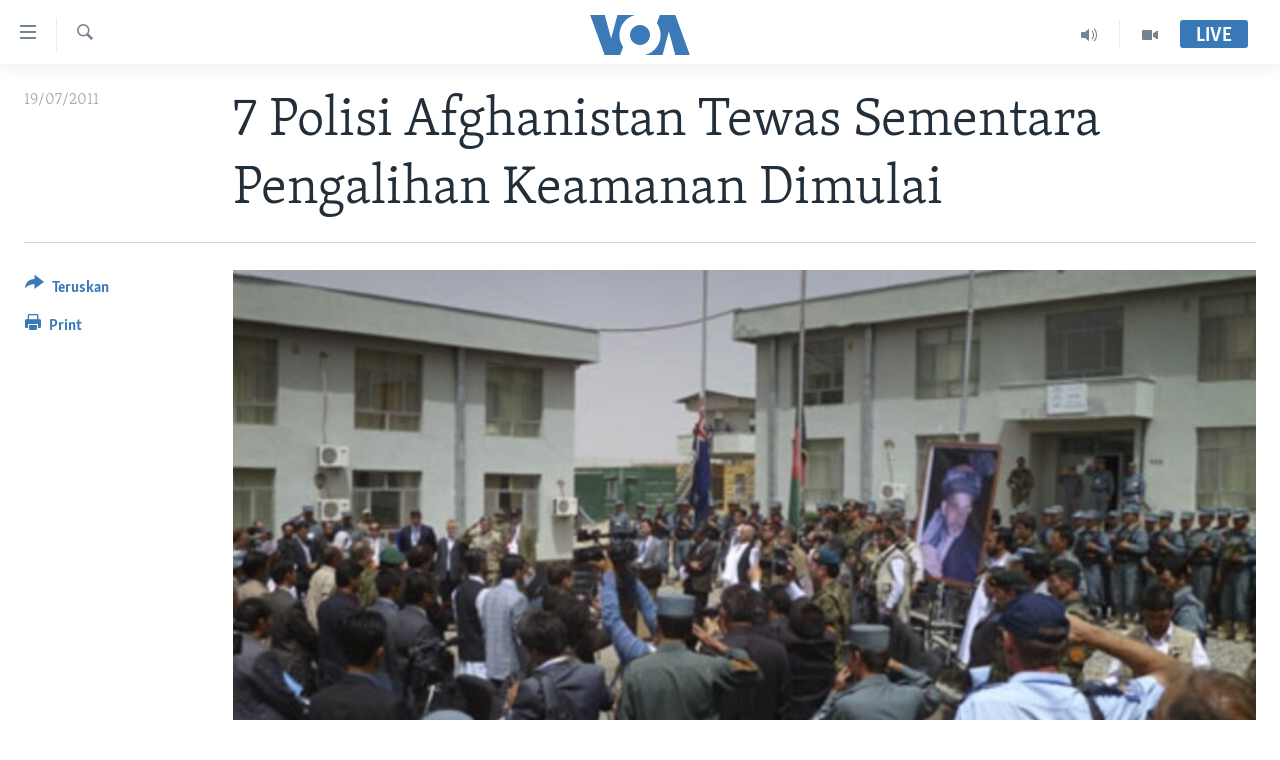

--- FILE ---
content_type: text/html; charset=utf-8
request_url: https://www.voaindonesia.com/a/article-7-polisi-afghanistan-tewas-sementara-pengalihan-keamanan-dimulai-125819388/95704.html
body_size: 9859
content:

<!DOCTYPE html>
<html lang="id" dir="ltr" class="no-js">
<head>
<link href="/Content/responsive/VOA/id/VOA-id.css?&amp;av=0.0.0.0&amp;cb=306" rel="stylesheet"/>
<script src="https://tags.voaindonesia.com/voa-pangea/prod/utag.sync.js"></script> <script type='text/javascript' src='https://www.youtube.com/iframe_api' async></script>
<script type="text/javascript">
//a general 'js' detection, must be on top level in <head>, due to CSS performance
document.documentElement.className = "js";
var cacheBuster = "306";
var appBaseUrl = "/";
var imgEnhancerBreakpoints = [0, 144, 256, 408, 650, 1023, 1597];
var isLoggingEnabled = false;
var isPreviewPage = false;
var isLivePreviewPage = false;
if (!isPreviewPage) {
window.RFE = window.RFE || {};
window.RFE.cacheEnabledByParam = window.location.href.indexOf('nocache=1') === -1;
const url = new URL(window.location.href);
const params = new URLSearchParams(url.search);
// Remove the 'nocache' parameter
params.delete('nocache');
// Update the URL without the 'nocache' parameter
url.search = params.toString();
window.history.replaceState(null, '', url.toString());
} else {
window.addEventListener('load', function() {
const links = window.document.links;
for (let i = 0; i < links.length; i++) {
links[i].href = '#';
links[i].target = '_self';
}
})
}
var pwaEnabled = false;
var swCacheDisabled;
</script>
<meta charset="utf-8" />
<title>7 Polisi Afghanistan Tewas Sementara Pengalihan Keamanan Dimulai</title>
<meta name="description" content="Pembunuhan terjadi sementara pasukan NATO mulai menyerahkan kendali keamanan beberapa daerah kepada pasukan Afghanistan." />
<meta name="keywords" content="Berita, Asia Pasifik" />
<meta name="viewport" content="width=device-width, initial-scale=1.0" />
<meta http-equiv="X-UA-Compatible" content="IE=edge" />
<meta name="robots" content="max-image-preview:large"><meta property="fb:pages" content="145990654824" />
<meta name="msvalidate.01" content="3286EE554B6F672A6F2E608C02343C0E" />
<link href="https://www.voaindonesia.com/a/article-7-polisi-afghanistan-tewas-sementara-pengalihan-keamanan-dimulai-125819388/95704.html" rel="canonical" />
<meta name="apple-mobile-web-app-title" content="VOA" />
<meta name="apple-mobile-web-app-status-bar-style" content="black" />
<meta name="apple-itunes-app" content="app-id=632618796, app-argument=//95704.ltr" />
<meta content="7 Polisi Afghanistan Tewas Sementara Pengalihan Keamanan Dimulai" property="og:title" />
<meta content="Pembunuhan terjadi sementara pasukan NATO mulai menyerahkan kendali keamanan beberapa daerah kepada pasukan Afghanistan." property="og:description" />
<meta content="article" property="og:type" />
<meta content="https://www.voaindonesia.com/a/article-7-polisi-afghanistan-tewas-sementara-pengalihan-keamanan-dimulai-125819388/95704.html" property="og:url" />
<meta content="VOA Indonesia" property="og:site_name" />
<meta content="https://www.facebook.com/voaindonesia" property="article:publisher" />
<meta content="https://gdb.voanews.com/5ed31835-c279-4420-ad65-8c92212029af_w1200_h630.jpg" property="og:image" />
<meta content="1200" property="og:image:width" />
<meta content="630" property="og:image:height" />
<meta content="277452202365916" property="fb:app_id" />
<meta content="summary_large_image" name="twitter:card" />
<meta content="@voaindonesia" name="twitter:site" />
<meta content="https://gdb.voanews.com/5ed31835-c279-4420-ad65-8c92212029af_w1200_h630.jpg" name="twitter:image" />
<meta content="7 Polisi Afghanistan Tewas Sementara Pengalihan Keamanan Dimulai" name="twitter:title" />
<meta content="Pembunuhan terjadi sementara pasukan NATO mulai menyerahkan kendali keamanan beberapa daerah kepada pasukan Afghanistan." name="twitter:description" />
<link rel="amphtml" href="https://www.voaindonesia.com/amp/article-7-polisi-afghanistan-tewas-sementara-pengalihan-keamanan-dimulai-125819388/95704.html" />
<script type="application/ld+json">{"articleSection":"","isAccessibleForFree":true,"headline":"7 Polisi Afghanistan Tewas Sementara Pengalihan Keamanan Dimulai","inLanguage":"id","keywords":"Berita, Asia Pasifik","author":{"@type":"Person","name":"VOA"},"datePublished":"2011-07-19 00:00:00Z","dateModified":"2011-07-19 00:00:00Z","publisher":{"logo":{"width":512,"height":220,"@type":"ImageObject","url":"https://www.voaindonesia.com/Content/responsive/VOA/id/img/logo.png"},"@type":"NewsMediaOrganization","url":"https://www.voaindonesia.com","sameAs":["https://facebook.com/voaindonesia","https://www.twitter.com/voaindonesia","https://www.youtube.com/voaindonesia","https://instagram.com/voaindonesia/"],"name":"VOA Indonesia | Berita AS, Dunia, Indonesia, Diaspora Indonesia di AS","alternateName":""},"@context":"https://schema.org","@type":"NewsArticle","mainEntityOfPage":"https://www.voaindonesia.com/a/article-7-polisi-afghanistan-tewas-sementara-pengalihan-keamanan-dimulai-125819388/95704.html","url":"https://www.voaindonesia.com/a/article-7-polisi-afghanistan-tewas-sementara-pengalihan-keamanan-dimulai-125819388/95704.html","description":"Pembunuhan terjadi sementara pasukan NATO mulai menyerahkan kendali keamanan beberapa daerah kepada pasukan Afghanistan.","image":{"width":1080,"height":608,"@type":"ImageObject","url":"https://gdb.voanews.com/5ed31835-c279-4420-ad65-8c92212029af_w1080_h608.jpg"},"name":"7 Polisi Afghanistan Tewas Sementara Pengalihan Keamanan Dimulai"}</script>
<script src="/Scripts/responsive/infographics.b?v=dVbZ-Cza7s4UoO3BqYSZdbxQZVF4BOLP5EfYDs4kqEo1&amp;av=0.0.0.0&amp;cb=306"></script>
<script src="/Scripts/responsive/loader.b?v=Q26XNwrL6vJYKjqFQRDnx01Lk2pi1mRsuLEaVKMsvpA1&amp;av=0.0.0.0&amp;cb=306"></script>
<link rel="icon" type="image/svg+xml" href="/Content/responsive/VOA/img/webApp/favicon.svg" />
<link rel="alternate icon" href="/Content/responsive/VOA/img/webApp/favicon.ico" />
<link rel="apple-touch-icon" sizes="152x152" href="/Content/responsive/VOA/img/webApp/ico-152x152.png" />
<link rel="apple-touch-icon" sizes="144x144" href="/Content/responsive/VOA/img/webApp/ico-144x144.png" />
<link rel="apple-touch-icon" sizes="114x114" href="/Content/responsive/VOA/img/webApp/ico-114x114.png" />
<link rel="apple-touch-icon" sizes="72x72" href="/Content/responsive/VOA/img/webApp/ico-72x72.png" />
<link rel="apple-touch-icon-precomposed" href="/Content/responsive/VOA/img/webApp/ico-57x57.png" />
<link rel="icon" sizes="192x192" href="/Content/responsive/VOA/img/webApp/ico-192x192.png" />
<link rel="icon" sizes="128x128" href="/Content/responsive/VOA/img/webApp/ico-128x128.png" />
<meta name="msapplication-TileColor" content="#ffffff" />
<meta name="msapplication-TileImage" content="/Content/responsive/VOA/img/webApp/ico-144x144.png" />
<link rel="alternate" type="application/rss+xml" title="VOA - Top Stories [RSS]" href="/api/" />
<link rel="sitemap" type="application/rss+xml" href="/sitemap.xml" />
</head>
<body class=" nav-no-loaded cc_theme pg-article print-lay-article js-category-to-nav nojs-images ">
<script type="text/javascript" >
var analyticsData = {url:"https://www.voaindonesia.com/a/article-7-polisi-afghanistan-tewas-sementara-pengalihan-keamanan-dimulai-125819388/95704.html",property_id:"466",article_uid:"95704",page_title:"7 Polisi Afghanistan Tewas Sementara Pengalihan Keamanan Dimulai",page_type:"article",content_type:"article",subcontent_type:"article",last_modified:"2011-07-19 00.00.00Z",pub_datetime:"2011-07-19 00.00.00Z",pub_year:"2011",pub_month:"07",pub_day:"19",pub_hour:"00",pub_weekday:"Tuesday",section:"article",english_section:"news",byline:"",categories:"news,asia-pacific",domain:"www.voaindonesia.com",language:"Indonesian",language_service:"VOA Indonesian",platform:"web",copied:"no",copied_article:"",copied_title:"",runs_js:"Yes",cms_release:"8.44.0.0.306",enviro_type:"prod",slug:"article-7-polisi-afghanistan-tewas-sementara-pengalihan-keamanan-dimulai-125819388",entity:"VOA",short_language_service:"IND",platform_short:"W",page_name:"7 Polisi Afghanistan Tewas Sementara Pengalihan Keamanan Dimulai"};
</script>
<noscript><iframe src="https://www.googletagmanager.com/ns.html?id=GTM-N8MP7P" height="0" width="0" style="display:none;visibility:hidden"></iframe></noscript><script type="text/javascript" data-cookiecategory="analytics">
var gtmEventObject = Object.assign({}, analyticsData, {event: 'page_meta_ready'});window.dataLayer = window.dataLayer || [];window.dataLayer.push(gtmEventObject);
if (top.location === self.location) { //if not inside of an IFrame
var renderGtm = "true";
if (renderGtm === "true") {
(function(w,d,s,l,i){w[l]=w[l]||[];w[l].push({'gtm.start':new Date().getTime(),event:'gtm.js'});var f=d.getElementsByTagName(s)[0],j=d.createElement(s),dl=l!='dataLayer'?'&l='+l:'';j.async=true;j.src='//www.googletagmanager.com/gtm.js?id='+i+dl;f.parentNode.insertBefore(j,f);})(window,document,'script','dataLayer','GTM-N8MP7P');
}
}
</script>
<!--Analytics tag js version start-->
<script type="text/javascript" data-cookiecategory="analytics">
var utag_data = Object.assign({}, analyticsData, {});
if(typeof(TealiumTagFrom)==='function' && typeof(TealiumTagSearchKeyword)==='function') {
var utag_from=TealiumTagFrom();var utag_searchKeyword=TealiumTagSearchKeyword();
if(utag_searchKeyword!=null && utag_searchKeyword!=='' && utag_data["search_keyword"]==null) utag_data["search_keyword"]=utag_searchKeyword;if(utag_from!=null && utag_from!=='') utag_data["from"]=TealiumTagFrom();}
if(window.top!== window.self&&utag_data.page_type==="snippet"){utag_data.page_type = 'iframe';}
try{if(window.top!==window.self&&window.self.location.hostname===window.top.location.hostname){utag_data.platform = 'self-embed';utag_data.platform_short = 'se';}}catch(e){if(window.top!==window.self&&window.self.location.search.includes("platformType=self-embed")){utag_data.platform = 'cross-promo';utag_data.platform_short = 'cp';}}
(function(a,b,c,d){ a="https://tags.voaindonesia.com/voa-pangea/prod/utag.js"; b=document;c="script";d=b.createElement(c);d.src=a;d.type="text/java"+c;d.async=true; a=b.getElementsByTagName(c)[0];a.parentNode.insertBefore(d,a); })();
</script>
<!--Analytics tag js version end-->
<!-- Analytics tag management NoScript -->
<noscript>
<img style="position: absolute; border: none;" src="https://ssc.voaindonesia.com/b/ss/bbgprod,bbgentityvoa/1/G.4--NS/535193854?pageName=voa%3aind%3aw%3aarticle%3a7%20polisi%20afghanistan%20tewas%20sementara%20pengalihan%20keamanan%20dimulai&amp;c6=7%20polisi%20afghanistan%20tewas%20sementara%20pengalihan%20keamanan%20dimulai&amp;v36=8.44.0.0.306&amp;v6=D=c6&amp;g=https%3a%2f%2fwww.voaindonesia.com%2fa%2farticle-7-polisi-afghanistan-tewas-sementara-pengalihan-keamanan-dimulai-125819388%2f95704.html&amp;c1=D=g&amp;v1=D=g&amp;events=event1,event52&amp;c16=voa%20indonesian&amp;v16=D=c16&amp;c5=news&amp;v5=D=c5&amp;ch=article&amp;c15=indonesian&amp;v15=D=c15&amp;c4=article&amp;v4=D=c4&amp;c14=95704&amp;v14=D=c14&amp;v20=no&amp;c17=web&amp;v17=D=c17&amp;mcorgid=518abc7455e462b97f000101%40adobeorg&amp;server=www.voaindonesia.com&amp;pageType=D=c4&amp;ns=bbg&amp;v29=D=server&amp;v25=voa&amp;v30=466&amp;v105=D=User-Agent " alt="analytics" width="1" height="1" /></noscript>
<!-- End of Analytics tag management NoScript -->
<!--*** Accessibility links - For ScreenReaders only ***-->
<section>
<div class="sr-only">
<h2>Tautan-tautan Akses</h2>
<ul>
<li><a href="#content" data-disable-smooth-scroll="1">Lanjut ke Konten Utama</a></li>
<li><a href="#navigation" data-disable-smooth-scroll="1">Lanjut ke Navigasi Utama
</a></li>
<li><a href="#txtHeaderSearch" data-disable-smooth-scroll="1">Lanjut ke Pencarian</a></li>
</ul>
</div>
</section>
<div dir="ltr">
<div id="page">
<aside>
<div class="c-lightbox overlay-modal">
<div class="c-lightbox__intro">
<h2 class="c-lightbox__intro-title"></h2>
<button class="btn btn--rounded c-lightbox__btn c-lightbox__intro-next" title="Berikutnya">
<span class="ico ico--rounded ico-chevron-forward"></span>
<span class="sr-only">Berikutnya</span>
</button>
</div>
<div class="c-lightbox__nav">
<button class="btn btn--rounded c-lightbox__btn c-lightbox__btn--close" title="Tutup">
<span class="ico ico--rounded ico-close"></span>
<span class="sr-only">Tutup</span>
</button>
<button class="btn btn--rounded c-lightbox__btn c-lightbox__btn--prev" title="Sebelumnya">
<span class="ico ico--rounded ico-chevron-backward"></span>
<span class="sr-only">Sebelumnya</span>
</button>
<button class="btn btn--rounded c-lightbox__btn c-lightbox__btn--next" title="Berikutnya">
<span class="ico ico--rounded ico-chevron-forward"></span>
<span class="sr-only">Berikutnya</span>
</button>
</div>
<div class="c-lightbox__content-wrap">
<figure class="c-lightbox__content">
<span class="c-spinner c-spinner--lightbox">
<img src="/Content/responsive/img/player-spinner.png"
alt="mohon tunggu"
title="mohon tunggu" />
</span>
<div class="c-lightbox__img">
<div class="thumb">
<img src="" alt="" />
</div>
</div>
<figcaption>
<div class="c-lightbox__info c-lightbox__info--foot">
<span class="c-lightbox__counter"></span>
<span class="caption c-lightbox__caption"></span>
</div>
</figcaption>
</figure>
</div>
<div class="hidden">
<div class="content-advisory__box content-advisory__box--lightbox">
<span class="content-advisory__box-text">This image contains sensitive content which some people may find offensive or disturbing.</span>
<button class="btn btn--transparent content-advisory__box-btn m-t-md" value="text" type="button">
<span class="btn__text">
Click to reveal
</span>
</button>
</div>
</div>
</div>
<div class="print-dialogue">
<div class="container">
<h3 class="print-dialogue__title section-head">Print Options:</h3>
<div class="print-dialogue__opts">
<ul class="print-dialogue__opt-group">
<li class="form__group form__group--checkbox">
<input class="form__check " id="checkboxImages" name="checkboxImages" type="checkbox" checked="checked" />
<label for="checkboxImages" class="form__label m-t-md">Images</label>
</li>
<li class="form__group form__group--checkbox">
<input class="form__check " id="checkboxMultimedia" name="checkboxMultimedia" type="checkbox" checked="checked" />
<label for="checkboxMultimedia" class="form__label m-t-md">Multimedia</label>
</li>
</ul>
<ul class="print-dialogue__opt-group">
<li class="form__group form__group--checkbox">
<input class="form__check " id="checkboxEmbedded" name="checkboxEmbedded" type="checkbox" checked="checked" />
<label for="checkboxEmbedded" class="form__label m-t-md">Embedded Content</label>
</li>
<li class="hidden">
<input class="form__check " id="checkboxComments" name="checkboxComments" type="checkbox" />
<label for="checkboxComments" class="form__label m-t-md">Comments</label>
</li>
</ul>
</div>
<div class="print-dialogue__buttons">
<button class="btn btn--secondary close-button" type="button" title="Batalkan">
<span class="btn__text ">Batalkan</span>
</button>
<button class="btn btn-cust-print m-l-sm" type="button" title="Print">
<span class="btn__text ">Print</span>
</button>
</div>
</div>
</div>
<div class="ctc-message pos-fix">
<div class="ctc-message__inner">Link has been copied to clipboard</div>
</div>
</aside>
<div class="hdr-20 hdr-20--big">
<div class="hdr-20__inner">
<div class="hdr-20__max pos-rel">
<div class="hdr-20__side hdr-20__side--primary d-flex">
<label data-for="main-menu-ctrl" data-switcher-trigger="true" data-switch-target="main-menu-ctrl" class="burger hdr-trigger pos-rel trans-trigger" data-trans-evt="click" data-trans-id="menu">
<span class="ico ico-close hdr-trigger__ico hdr-trigger__ico--close burger__ico burger__ico--close"></span>
<span class="ico ico-menu hdr-trigger__ico hdr-trigger__ico--open burger__ico burger__ico--open"></span>
</label>
<div class="menu-pnl pos-fix trans-target" data-switch-target="main-menu-ctrl" data-trans-id="menu">
<div class="menu-pnl__inner">
<nav class="main-nav menu-pnl__item menu-pnl__item--first">
<ul class="main-nav__list accordeon" data-analytics-tales="false" data-promo-name="link" data-location-name="nav,secnav">
<li class="main-nav__item">
<a class="main-nav__item-name main-nav__item-name--link" href="http://m.voaindonesia.com/" title="Beranda" >Beranda</a>
</li>
<li class="main-nav__item">
<a class="main-nav__item-name main-nav__item-name--link" href="/BeritaDunia" title="Dunia" data-item-name="world-news" >Dunia</a>
</li>
<li class="main-nav__item">
<a class="main-nav__item-name main-nav__item-name--link" href="/Video" title="Video" data-item-name="video" >Video</a>
</li>
<li class="main-nav__item">
<a class="main-nav__item-name main-nav__item-name--link" href="/Polygraph" title="Polygraph" data-item-name="polygraph" >Polygraph</a>
</li>
<li class="main-nav__item">
<a class="main-nav__item-name main-nav__item-name--link" href="https://www.voaindonesia.com/programs/tv" title="Daftar Program" >Daftar Program</a>
</li>
</ul>
</nav>
<div class="menu-pnl__item">
<a href="https://learningenglish.voanews.com/" class="menu-pnl__item-link" alt="Learning English">Learning English</a>
</div>
<div class="menu-pnl__item menu-pnl__item--social">
<h5 class="menu-pnl__sub-head">Ikuti Kami</h5>
<a href="https://facebook.com/voaindonesia" title="Ikuti kami di Facebook" data-analytics-text="follow_on_facebook" class="btn btn--rounded btn--social-inverted menu-pnl__btn js-social-btn btn-facebook" target="_blank" rel="noopener">
<span class="ico ico-facebook-alt ico--rounded"></span>
</a>
<a href="https://www.twitter.com/voaindonesia" title="Ikuti kami di Twitter" data-analytics-text="follow_on_twitter" class="btn btn--rounded btn--social-inverted menu-pnl__btn js-social-btn btn-twitter" target="_blank" rel="noopener">
<span class="ico ico-twitter ico--rounded"></span>
</a>
<a href="https://www.youtube.com/voaindonesia" title="Ikuti kami di YouTube" data-analytics-text="follow_on_youtube" class="btn btn--rounded btn--social-inverted menu-pnl__btn js-social-btn btn-youtube" target="_blank" rel="noopener">
<span class="ico ico-youtube ico--rounded"></span>
</a>
<a href="https://instagram.com/voaindonesia/" title="Ikuti kami di Instagram" data-analytics-text="follow_on_instagram" class="btn btn--rounded btn--social-inverted menu-pnl__btn js-social-btn btn-instagram" target="_blank" rel="noopener">
<span class="ico ico-instagram ico--rounded"></span>
</a>
</div>
<div class="menu-pnl__item">
<a href="/navigation/allsites" class="menu-pnl__item-link">
<span class="ico ico-languages "></span>
Bahasa-bahasa
</a>
</div>
</div>
</div>
<label data-for="top-search-ctrl" data-switcher-trigger="true" data-switch-target="top-search-ctrl" class="top-srch-trigger hdr-trigger">
<span class="ico ico-close hdr-trigger__ico hdr-trigger__ico--close top-srch-trigger__ico top-srch-trigger__ico--close"></span>
<span class="ico ico-search hdr-trigger__ico hdr-trigger__ico--open top-srch-trigger__ico top-srch-trigger__ico--open"></span>
</label>
<div class="srch-top srch-top--in-header" data-switch-target="top-search-ctrl">
<div class="container">
<form action="/s" class="srch-top__form srch-top__form--in-header" id="form-topSearchHeader" method="get" role="search"><label for="txtHeaderSearch" class="sr-only">Cari</label>
<input type="text" id="txtHeaderSearch" name="k" placeholder="cari..." accesskey="s" value="" class="srch-top__input analyticstag-event" onkeydown="if (event.keyCode === 13) { FireAnalyticsTagEventOnSearch('search', $dom.get('#txtHeaderSearch')[0].value) }" />
<button title="Cari" type="submit" class="btn btn--top-srch analyticstag-event" onclick="FireAnalyticsTagEventOnSearch('search', $dom.get('#txtHeaderSearch')[0].value) ">
<span class="ico ico-search"></span>
</button></form>
</div>
</div>
<a href="/" class="main-logo-link">
<img src="/Content/responsive/VOA/id/img/logo-compact.svg" class="main-logo main-logo--comp" alt="site logo">
<img src="/Content/responsive/VOA/id/img/logo.svg" class="main-logo main-logo--big" alt="site logo">
</a>
</div>
<div class="hdr-20__side hdr-20__side--secondary d-flex">
<a href="/Video" title="Video" class="hdr-20__secondary-item" data-item-name="video">
<span class="ico ico-video hdr-20__secondary-icon"></span>
</a>
<a href="/p/3890.html" title="Audio" class="hdr-20__secondary-item" data-item-name="audio">
<span class="ico ico-audio hdr-20__secondary-icon"></span>
</a>
<a href="/s" title="Cari" class="hdr-20__secondary-item hdr-20__secondary-item--search" data-item-name="search">
<span class="ico ico-search hdr-20__secondary-icon hdr-20__secondary-icon--search"></span>
</a>
<div class="hdr-20__secondary-item live-b-drop">
<div class="live-b-drop__off">
<a href="/live/" class="live-b-drop__link" title="Live" data-item-name="live">
<span class="badge badge--live-btn badge--live-btn-off">
Live
</span>
</a>
</div>
<div class="live-b-drop__on hidden">
<label data-for="live-ctrl" data-switcher-trigger="true" data-switch-target="live-ctrl" class="live-b-drop__label pos-rel">
<span class="badge badge--live badge--live-btn">
Live
</span>
<span class="ico ico-close live-b-drop__label-ico live-b-drop__label-ico--close"></span>
</label>
<div class="live-b-drop__panel" id="targetLivePanelDiv" data-switch-target="live-ctrl"></div>
</div>
</div>
<div class="srch-bottom">
<form action="/s" class="srch-bottom__form d-flex" id="form-bottomSearch" method="get" role="search"><label for="txtSearch" class="sr-only">Cari</label>
<input type="search" id="txtSearch" name="k" placeholder="cari..." accesskey="s" value="" class="srch-bottom__input analyticstag-event" onkeydown="if (event.keyCode === 13) { FireAnalyticsTagEventOnSearch('search', $dom.get('#txtSearch')[0].value) }" />
<button title="Cari" type="submit" class="btn btn--bottom-srch analyticstag-event" onclick="FireAnalyticsTagEventOnSearch('search', $dom.get('#txtSearch')[0].value) ">
<span class="ico ico-search"></span>
</button></form>
</div>
</div>
<img src="/Content/responsive/VOA/id/img/logo-print.gif" class="logo-print" alt="site logo">
<img src="/Content/responsive/VOA/id/img/logo-print_color.png" class="logo-print logo-print--color" alt="site logo">
</div>
</div>
</div>
<script>
if (document.body.className.indexOf('pg-home') > -1) {
var nav2In = document.querySelector('.hdr-20__inner');
var nav2Sec = document.querySelector('.hdr-20__side--secondary');
var secStyle = window.getComputedStyle(nav2Sec);
if (nav2In && window.pageYOffset < 150 && secStyle['position'] !== 'fixed') {
nav2In.classList.add('hdr-20__inner--big')
}
}
</script>
<div class="c-hlights c-hlights--breaking c-hlights--no-item" data-hlight-display="mobile,desktop">
<div class="c-hlights__wrap container p-0">
<div class="c-hlights__nav">
<a role="button" href="#" title="Sebelumnya">
<span class="ico ico-chevron-backward m-0"></span>
<span class="sr-only">Sebelumnya</span>
</a>
<a role="button" href="#" title="Berikutnya">
<span class="ico ico-chevron-forward m-0"></span>
<span class="sr-only">Berikutnya</span>
</a>
</div>
<span class="c-hlights__label">
<span class="">Breaking News</span>
<span class="switcher-trigger">
<label data-for="more-less-1" data-switcher-trigger="true" class="switcher-trigger__label switcher-trigger__label--more p-b-0" title="Tampilkan selengkapnya">
<span class="ico ico-chevron-down"></span>
</label>
<label data-for="more-less-1" data-switcher-trigger="true" class="switcher-trigger__label switcher-trigger__label--less p-b-0" title="Show less">
<span class="ico ico-chevron-up"></span>
</label>
</span>
</span>
<ul class="c-hlights__items switcher-target" data-switch-target="more-less-1">
</ul>
</div>
</div> <div id="content">
<main class="container">
<div class="hdr-container">
<div class="row">
<div class="col-category col-xs-12 col-md-2 pull-left"></div><div class="col-title col-xs-12 col-md-10 pull-right"> <h1 class="title pg-title">
7 Polisi Afghanistan Tewas Sementara Pengalihan Keamanan Dimulai
</h1>
</div><div class="col-publishing-details col-xs-12 col-sm-12 col-md-2 pull-left"> <div class="publishing-details ">
<div class="published">
<span class="date" >
<time pubdate="pubdate" datetime="2011-07-19T07:00:00+07:00">
19/07/2011
</time>
</span>
</div>
</div>
</div><div class="col-lg-12 separator"> <div class="separator">
<hr class="title-line" />
</div>
</div><div class="col-multimedia col-xs-12 col-md-10 pull-right"> <div class="cover-media">
<figure class="media-image js-media-expand">
<div class="img-wrap">
<div class="thumb thumb16_9">
<img src="https://gdb.voanews.com/5d247bff-ba5d-4450-b856-6ee17cc42956_w250_r1_s.jpg" alt="Upacara serah-terima tanggung jawab keamanan dari pasukan internasional kepada pasukan Afghanistan di Bamiyan, sebelah barat Kabul, Afghanistan (17/7)." />
</div>
</div>
<figcaption>
<span class="caption">Upacara serah-terima tanggung jawab keamanan dari pasukan internasional kepada pasukan Afghanistan di Bamiyan, sebelah barat Kabul, Afghanistan (17/7).</span>
</figcaption>
</figure>
</div>
</div><div class="col-xs-12 col-md-2 pull-left article-share pos-rel"> <div class="share--box">
<div class="sticky-share-container" style="display:none">
<div class="container">
<a href="https://www.voaindonesia.com" id="logo-sticky-share">&nbsp;</a>
<div class="pg-title pg-title--sticky-share">
7 Polisi Afghanistan Tewas Sementara Pengalihan Keamanan Dimulai
</div>
<div class="sticked-nav-actions">
<!--This part is for sticky navigation display-->
<p class="buttons link-content-sharing p-0 ">
<button class="btn btn--link btn-content-sharing p-t-0 " id="btnContentSharing" value="text" role="Button" type="" title="Pilihan penerusan lainnya">
<span class="ico ico-share ico--l"></span>
<span class="btn__text ">
Teruskan
</span>
</button>
</p>
<aside class="content-sharing js-content-sharing js-content-sharing--apply-sticky content-sharing--sticky"
role="complementary"
data-share-url="https://www.voaindonesia.com/a/article-7-polisi-afghanistan-tewas-sementara-pengalihan-keamanan-dimulai-125819388/95704.html" data-share-title="7 Polisi Afghanistan Tewas Sementara Pengalihan Keamanan Dimulai" data-share-text="Pembunuhan terjadi sementara pasukan NATO mulai menyerahkan kendali keamanan beberapa daerah kepada pasukan Afghanistan.">
<div class="content-sharing__popover">
<h6 class="content-sharing__title">Teruskan</h6>
<button href="#close" id="btnCloseSharing" class="btn btn--text-like content-sharing__close-btn">
<span class="ico ico-close ico--l"></span>
</button>
<ul class="content-sharing__list">
<li class="content-sharing__item">
<div class="ctc ">
<input type="text" class="ctc__input" readonly="readonly">
<a href="" js-href="https://www.voaindonesia.com/a/article-7-polisi-afghanistan-tewas-sementara-pengalihan-keamanan-dimulai-125819388/95704.html" class="content-sharing__link ctc__button">
<span class="ico ico-copy-link ico--rounded ico--s"></span>
<span class="content-sharing__link-text">Copy link</span>
</a>
</div>
</li>
<li class="content-sharing__item">
<a href="https://facebook.com/sharer.php?u=https%3a%2f%2fwww.voaindonesia.com%2fa%2farticle-7-polisi-afghanistan-tewas-sementara-pengalihan-keamanan-dimulai-125819388%2f95704.html"
data-analytics-text="share_on_facebook"
title="Facebook" target="_blank"
class="content-sharing__link js-social-btn">
<span class="ico ico-facebook ico--rounded ico--s"></span>
<span class="content-sharing__link-text">Facebook</span>
</a>
</li>
<li class="content-sharing__item">
<a href="https://twitter.com/share?url=https%3a%2f%2fwww.voaindonesia.com%2fa%2farticle-7-polisi-afghanistan-tewas-sementara-pengalihan-keamanan-dimulai-125819388%2f95704.html&amp;text=7+Polisi+Afghanistan+Tewas+Sementara+Pengalihan+Keamanan+Dimulai"
data-analytics-text="share_on_twitter"
title="Twitter" target="_blank"
class="content-sharing__link js-social-btn">
<span class="ico ico-twitter ico--rounded ico--s"></span>
<span class="content-sharing__link-text">Twitter</span>
</a>
</li>
<li class="content-sharing__item visible-xs-inline-block visible-sm-inline-block">
<a href="whatsapp://send?text=https%3a%2f%2fwww.voaindonesia.com%2fa%2farticle-7-polisi-afghanistan-tewas-sementara-pengalihan-keamanan-dimulai-125819388%2f95704.html"
data-analytics-text="share_on_whatsapp"
title="WhatsApp" target="_blank"
class="content-sharing__link js-social-btn">
<span class="ico ico-whatsapp ico--rounded ico--s"></span>
<span class="content-sharing__link-text">WhatsApp</span>
</a>
</li>
<li class="content-sharing__item visible-md-inline-block visible-lg-inline-block">
<a href="https://web.whatsapp.com/send?text=https%3a%2f%2fwww.voaindonesia.com%2fa%2farticle-7-polisi-afghanistan-tewas-sementara-pengalihan-keamanan-dimulai-125819388%2f95704.html"
data-analytics-text="share_on_whatsapp_desktop"
title="WhatsApp" target="_blank"
class="content-sharing__link js-social-btn">
<span class="ico ico-whatsapp ico--rounded ico--s"></span>
<span class="content-sharing__link-text">WhatsApp</span>
</a>
</li>
<li class="content-sharing__item visible-xs-inline-block visible-sm-inline-block">
<a href="https://line.me/R/msg/text/?https%3a%2f%2fwww.voaindonesia.com%2fa%2farticle-7-polisi-afghanistan-tewas-sementara-pengalihan-keamanan-dimulai-125819388%2f95704.html"
data-analytics-text="share_on_line"
title="Line" target="_blank"
class="content-sharing__link js-social-btn">
<span class="ico ico-line ico--rounded ico--s"></span>
<span class="content-sharing__link-text">Line</span>
</a>
</li>
<li class="content-sharing__item visible-md-inline-block visible-lg-inline-block">
<a href="https://timeline.line.me/social-plugin/share?url=https%3a%2f%2fwww.voaindonesia.com%2fa%2farticle-7-polisi-afghanistan-tewas-sementara-pengalihan-keamanan-dimulai-125819388%2f95704.html"
data-analytics-text="share_on_line_desktop"
title="Line" target="_blank"
class="content-sharing__link js-social-btn">
<span class="ico ico-line ico--rounded ico--s"></span>
<span class="content-sharing__link-text">Line</span>
</a>
</li>
<li class="content-sharing__item">
<a href="mailto:?body=https%3a%2f%2fwww.voaindonesia.com%2fa%2farticle-7-polisi-afghanistan-tewas-sementara-pengalihan-keamanan-dimulai-125819388%2f95704.html&amp;subject=7 Polisi Afghanistan Tewas Sementara Pengalihan Keamanan Dimulai"
title="Email"
class="content-sharing__link ">
<span class="ico ico-email ico--rounded ico--s"></span>
<span class="content-sharing__link-text">Email</span>
</a>
</li>
</ul>
</div>
</aside>
</div>
</div>
</div>
<div class="links">
<p class="buttons link-content-sharing p-0 ">
<button class="btn btn--link btn-content-sharing p-t-0 " id="btnContentSharing" value="text" role="Button" type="" title="Pilihan penerusan lainnya">
<span class="ico ico-share ico--l"></span>
<span class="btn__text ">
Teruskan
</span>
</button>
</p>
<aside class="content-sharing js-content-sharing " role="complementary"
data-share-url="https://www.voaindonesia.com/a/article-7-polisi-afghanistan-tewas-sementara-pengalihan-keamanan-dimulai-125819388/95704.html" data-share-title="7 Polisi Afghanistan Tewas Sementara Pengalihan Keamanan Dimulai" data-share-text="Pembunuhan terjadi sementara pasukan NATO mulai menyerahkan kendali keamanan beberapa daerah kepada pasukan Afghanistan.">
<div class="content-sharing__popover">
<h6 class="content-sharing__title">Teruskan</h6>
<button href="#close" id="btnCloseSharing" class="btn btn--text-like content-sharing__close-btn">
<span class="ico ico-close ico--l"></span>
</button>
<ul class="content-sharing__list">
<li class="content-sharing__item">
<div class="ctc ">
<input type="text" class="ctc__input" readonly="readonly">
<a href="" js-href="https://www.voaindonesia.com/a/article-7-polisi-afghanistan-tewas-sementara-pengalihan-keamanan-dimulai-125819388/95704.html" class="content-sharing__link ctc__button">
<span class="ico ico-copy-link ico--rounded ico--l"></span>
<span class="content-sharing__link-text">Copy link</span>
</a>
</div>
</li>
<li class="content-sharing__item">
<a href="https://facebook.com/sharer.php?u=https%3a%2f%2fwww.voaindonesia.com%2fa%2farticle-7-polisi-afghanistan-tewas-sementara-pengalihan-keamanan-dimulai-125819388%2f95704.html"
data-analytics-text="share_on_facebook"
title="Facebook" target="_blank"
class="content-sharing__link js-social-btn">
<span class="ico ico-facebook ico--rounded ico--l"></span>
<span class="content-sharing__link-text">Facebook</span>
</a>
</li>
<li class="content-sharing__item">
<a href="https://twitter.com/share?url=https%3a%2f%2fwww.voaindonesia.com%2fa%2farticle-7-polisi-afghanistan-tewas-sementara-pengalihan-keamanan-dimulai-125819388%2f95704.html&amp;text=7+Polisi+Afghanistan+Tewas+Sementara+Pengalihan+Keamanan+Dimulai"
data-analytics-text="share_on_twitter"
title="Twitter" target="_blank"
class="content-sharing__link js-social-btn">
<span class="ico ico-twitter ico--rounded ico--l"></span>
<span class="content-sharing__link-text">Twitter</span>
</a>
</li>
<li class="content-sharing__item visible-xs-inline-block visible-sm-inline-block">
<a href="whatsapp://send?text=https%3a%2f%2fwww.voaindonesia.com%2fa%2farticle-7-polisi-afghanistan-tewas-sementara-pengalihan-keamanan-dimulai-125819388%2f95704.html"
data-analytics-text="share_on_whatsapp"
title="WhatsApp" target="_blank"
class="content-sharing__link js-social-btn">
<span class="ico ico-whatsapp ico--rounded ico--l"></span>
<span class="content-sharing__link-text">WhatsApp</span>
</a>
</li>
<li class="content-sharing__item visible-md-inline-block visible-lg-inline-block">
<a href="https://web.whatsapp.com/send?text=https%3a%2f%2fwww.voaindonesia.com%2fa%2farticle-7-polisi-afghanistan-tewas-sementara-pengalihan-keamanan-dimulai-125819388%2f95704.html"
data-analytics-text="share_on_whatsapp_desktop"
title="WhatsApp" target="_blank"
class="content-sharing__link js-social-btn">
<span class="ico ico-whatsapp ico--rounded ico--l"></span>
<span class="content-sharing__link-text">WhatsApp</span>
</a>
</li>
<li class="content-sharing__item visible-xs-inline-block visible-sm-inline-block">
<a href="https://line.me/R/msg/text/?https%3a%2f%2fwww.voaindonesia.com%2fa%2farticle-7-polisi-afghanistan-tewas-sementara-pengalihan-keamanan-dimulai-125819388%2f95704.html"
data-analytics-text="share_on_line"
title="Line" target="_blank"
class="content-sharing__link js-social-btn">
<span class="ico ico-line ico--rounded ico--l"></span>
<span class="content-sharing__link-text">Line</span>
</a>
</li>
<li class="content-sharing__item visible-md-inline-block visible-lg-inline-block">
<a href="https://timeline.line.me/social-plugin/share?url=https%3a%2f%2fwww.voaindonesia.com%2fa%2farticle-7-polisi-afghanistan-tewas-sementara-pengalihan-keamanan-dimulai-125819388%2f95704.html"
data-analytics-text="share_on_line_desktop"
title="Line" target="_blank"
class="content-sharing__link js-social-btn">
<span class="ico ico-line ico--rounded ico--l"></span>
<span class="content-sharing__link-text">Line</span>
</a>
</li>
<li class="content-sharing__item">
<a href="mailto:?body=https%3a%2f%2fwww.voaindonesia.com%2fa%2farticle-7-polisi-afghanistan-tewas-sementara-pengalihan-keamanan-dimulai-125819388%2f95704.html&amp;subject=7 Polisi Afghanistan Tewas Sementara Pengalihan Keamanan Dimulai"
title="Email"
class="content-sharing__link ">
<span class="ico ico-email ico--rounded ico--l"></span>
<span class="content-sharing__link-text">Email</span>
</a>
</li>
</ul>
</div>
</aside>
<p class="link-print visible-md visible-lg buttons p-0">
<button class="btn btn--link btn-print p-t-0" onclick="if (typeof FireAnalyticsTagEvent === 'function') {FireAnalyticsTagEvent({ on_page_event: 'print_story' });}return false" title="(CTRL+P)">
<span class="ico ico-print"></span>
<span class="btn__text">Print</span>
</button>
</p>
</div>
</div>
</div>
</div>
</div>
<div class="body-container">
<div class="row">
<div class="col-xs-12 col-sm-12 col-md-10 col-lg-10 pull-right">
<div class="row">
<div class="col-xs-12 col-sm-12 col-md-8 col-lg-8 pull-left bottom-offset content-offset">
<div class="intro intro--bold" >
<p >Pembunuhan terjadi sementara pasukan NATO mulai menyerahkan kendali keamanan beberapa daerah kepada pasukan Afghanistan.</p>
</div>
<div id="article-content" class="content-floated-wrap fb-quotable">
<div class="wsw">
<p>Para pejabat Afghanistan mengatakan tujuh polisi tewas di Afghanistan selatan, sementara pasukan NATO mulai menyerahkan kendali keamanan beberapa daerah kepada pasukan Afghanistan.</p>
<p>Pihak berwenang mengatakan petugas tewas Senin di sebuah pos pemeriksaan di dekat Lashkar Gah, provinsi Helmand.</p>
<p>Pembunuhan terjadi saat Jenderal David Petraeus mengakhiri tugasnya sebagai komandan pasukan Amerika dan NATO di Afghanistan.</p>
<p>Jenderal John Allen menjadi komandan tertinggi Amerika dalam upacara di ibukota Afghanistan, Kabul.</p>
<p>Allen, yang memimpin Komando Pusat AS, mengatakan bahwa niatnya adalah untuk mempertahankan &quot;momentum kampanye.&quot; Dia mengatakan ia ingin melihat Afganistan menjadi lingkungan yang aman dan stabil, bebas dari ekstremisme dan terorisme.</p>
<p>Petraeus mengatakan dalam pidato perpisahannya bahwa kemajuan telah dibuat di Afghanistan, tetapi juga memperingatkan pertarungan sulit di depan.</p>
<p>Panglima pasukan internasional di Afghanistan membawahi 140.000 tentara Amerika dan koalisi. Petraeus melepas jabatan tersebut untuk menjadi kepala Badan Intelijen Pusat Amerika (CIA).</p>
<p> </p>
<p> </p>
</div>
</div>
</div>
<div class="col-xs-12 col-sm-12 col-md-4 col-lg-4 pull-left design-top-offset"> <div class="media-block-wrap">
<h2 class="section-head">Terkait</h2>
<div class="row">
<ul>
<li class="col-xs-12 col-sm-6 col-md-12 col-lg-12 mb-grid">
<div class="media-block ">
<a href="/a/afghanistan-sangkal-laporan-as-mengenai-dana-bantuan-126221983/95998.html" class="img-wrap img-wrap--t-spac img-wrap--size-4 img-wrap--float" title="Afghanistan Sangkal Laporan AS mengenai Dana Bantuan">
<div class="thumb thumb16_9">
<noscript class="nojs-img">
<img src="https://gdb.voanews.com/b1d4e5f6-e4d8-46c8-9c6d-57ad453465ee_w100_r1.jpg" alt="Afghanistan Sangkal Laporan AS mengenai Dana Bantuan" />
</noscript>
<img data-src="https://gdb.voanews.com/b1d4e5f6-e4d8-46c8-9c6d-57ad453465ee_w33_r1.jpg" src="" alt="Afghanistan Sangkal Laporan AS mengenai Dana Bantuan" class=""/>
</div>
</a>
<div class="media-block__content media-block__content--h">
<a href="/a/afghanistan-sangkal-laporan-as-mengenai-dana-bantuan-126221983/95998.html">
<h4 class="media-block__title media-block__title--size-4" title="Afghanistan Sangkal Laporan AS mengenai Dana Bantuan">
Afghanistan Sangkal Laporan AS mengenai Dana Bantuan
</h4>
</a>
</div>
</div>
</li>
<li class="col-xs-12 col-sm-6 col-md-12 col-lg-12 mb-grid">
<div class="media-block ">
<a href="/a/nato-serahkan-lebih-banyak-kawasan-kepada-pasukan-afghanistan-126093893/95916.html" class="img-wrap img-wrap--t-spac img-wrap--size-4 img-wrap--float" title="NATO Serahkan Lebih Banyak Kawasan kepada Pasukan Afghanistan">
<div class="thumb thumb16_9">
<noscript class="nojs-img">
<img src="https://gdb.voanews.com/532888d8-24c3-4107-b5b8-0b5044f6f13b_w100_r1.jpg" alt="NATO Serahkan Lebih Banyak Kawasan kepada Pasukan Afghanistan" />
</noscript>
<img data-src="https://gdb.voanews.com/532888d8-24c3-4107-b5b8-0b5044f6f13b_w33_r1.jpg" src="" alt="NATO Serahkan Lebih Banyak Kawasan kepada Pasukan Afghanistan" class=""/>
</div>
</a>
<div class="media-block__content media-block__content--h">
<a href="/a/nato-serahkan-lebih-banyak-kawasan-kepada-pasukan-afghanistan-126093893/95916.html">
<h4 class="media-block__title media-block__title--size-4" title="NATO Serahkan Lebih Banyak Kawasan kepada Pasukan Afghanistan">
NATO Serahkan Lebih Banyak Kawasan kepada Pasukan Afghanistan
</h4>
</a>
</div>
</div>
</li>
<li class="col-xs-12 col-sm-6 col-md-12 col-lg-12 mb-grid">
<div class="media-block ">
<a href="/a/pasukan-afghanistan-ambil-alih-pengawasan-keamanan-meski-terjadi-serangan-125932603/95773.html" class="img-wrap img-wrap--t-spac img-wrap--size-4 img-wrap--float" title="Pasukan Afghanistan Ambil Alih Pengawasan Keamanan, Meski Terjadi Serangan">
<div class="thumb thumb16_9">
<noscript class="nojs-img">
<img src="https://gdb.voanews.com/5ed31835-c279-4420-ad65-8c92212029af_w100_r1.jpg" alt="Pasukan Afghanistan Ambil Alih Pengawasan Keamanan, Meski Terjadi Serangan" />
</noscript>
<img data-src="https://gdb.voanews.com/5ed31835-c279-4420-ad65-8c92212029af_w33_r1.jpg" src="" alt="Pasukan Afghanistan Ambil Alih Pengawasan Keamanan, Meski Terjadi Serangan" class=""/>
</div>
</a>
<div class="media-block__content media-block__content--h">
<a href="/a/pasukan-afghanistan-ambil-alih-pengawasan-keamanan-meski-terjadi-serangan-125932603/95773.html">
<h4 class="media-block__title media-block__title--size-4" title="Pasukan Afghanistan Ambil Alih Pengawasan Keamanan, Meski Terjadi Serangan">
Pasukan Afghanistan Ambil Alih Pengawasan Keamanan, Meski Terjadi Serangan
</h4>
</a>
</div>
</div>
</li>
<li class="col-xs-12 col-sm-6 col-md-12 col-lg-12 mb-grid">
<div class="media-block ">
<a href="/a/menlu-clinton-serukan-dukungan-regional-bagi-afghanistan--125908558/95752.html" class="img-wrap img-wrap--t-spac img-wrap--size-4 img-wrap--float" title="Menlu Clinton Serukan Dukungan Regional bagi Afghanistan">
<div class="thumb thumb16_9">
<noscript class="nojs-img">
<img src="https://gdb.voanews.com/6b62830f-ec84-4900-b850-2d317cda2938_w100_r1.jpg" alt="Menlu Clinton Serukan Dukungan Regional bagi Afghanistan" />
</noscript>
<img data-src="https://gdb.voanews.com/6b62830f-ec84-4900-b850-2d317cda2938_w33_r1.jpg" src="" alt="Menlu Clinton Serukan Dukungan Regional bagi Afghanistan" class=""/>
</div>
</a>
<div class="media-block__content media-block__content--h">
<a href="/a/menlu-clinton-serukan-dukungan-regional-bagi-afghanistan--125908558/95752.html">
<h4 class="media-block__title media-block__title--size-4" title="Menlu Clinton Serukan Dukungan Regional bagi Afghanistan">
Menlu Clinton Serukan Dukungan Regional bagi Afghanistan
</h4>
</a>
</div>
</div>
</li>
<li class="col-xs-12 col-sm-6 col-md-12 col-lg-12 mb-grid">
<div class="media-block ">
<a href="/a/taliban-afghanistan-bantah-laporan-kematian-mullah-omar-125879163/95746.html" class="img-wrap img-wrap--t-spac img-wrap--size-4 img-wrap--float" title="Taliban Afghanistan Bantah Laporan Kematian Mullah Omar">
<div class="thumb thumb16_9">
<noscript class="nojs-img">
<img src="https://gdb.voanews.com/d311e168-e403-4d52-8824-16d74813ac3f_w100_r1.jpg" alt="Taliban Afghanistan Bantah Laporan Kematian Mullah Omar" />
</noscript>
<img data-src="https://gdb.voanews.com/d311e168-e403-4d52-8824-16d74813ac3f_w33_r1.jpg" src="" alt="Taliban Afghanistan Bantah Laporan Kematian Mullah Omar" class=""/>
</div>
</a>
<div class="media-block__content media-block__content--h">
<a href="/a/taliban-afghanistan-bantah-laporan-kematian-mullah-omar-125879163/95746.html">
<h4 class="media-block__title media-block__title--size-4" title="Taliban Afghanistan Bantah Laporan Kematian Mullah Omar">
Taliban Afghanistan Bantah Laporan Kematian Mullah Omar
</h4>
</a>
</div>
</div>
</li>
<li class="col-xs-12 col-sm-6 col-md-12 col-lg-12 mb-grid">
<div class="media-block ">
<a href="/a/petraeus-serahkan-komando-di-afghanistan-125734123/95660.html" class="img-wrap img-wrap--t-spac img-wrap--size-4 img-wrap--float" title="Petraeus Serahkan Komando di Afghanistan">
<div class="thumb thumb16_9">
<noscript class="nojs-img">
<img src="https://gdb.voanews.com/6a693486-5adc-491c-a680-29da3b67bf7f_w100_r1.jpg" alt="Petraeus Serahkan Komando di Afghanistan" />
</noscript>
<img data-src="https://gdb.voanews.com/6a693486-5adc-491c-a680-29da3b67bf7f_w33_r1.jpg" src="" alt="Petraeus Serahkan Komando di Afghanistan" class=""/>
</div>
</a>
<div class="media-block__content media-block__content--h">
<a href="/a/petraeus-serahkan-komando-di-afghanistan-125734123/95660.html">
<h4 class="media-block__title media-block__title--size-4" title="Petraeus Serahkan Komando di Afghanistan">
Petraeus Serahkan Komando di Afghanistan
</h4>
</a>
</div>
</div>
</li>
<li class="col-xs-12 col-sm-6 col-md-12 col-lg-12 mb-grid">
<div class="media-block ">
<a href="/a/penasihat-senior-presiden-afghanistan-tewas-dibunuh-125721578/95669.html" class="img-wrap img-wrap--t-spac img-wrap--size-4 img-wrap--float" title="Penasihat Senior Presiden Afghanistan Tewas Dibunuh">
<div class="thumb thumb16_9">
<noscript class="nojs-img">
<img src="https://gdb.voanews.com/b39085a2-aaad-4da9-9461-28d6c97799a9_w100_r1.jpg" alt="Penasihat Senior Presiden Afghanistan Tewas Dibunuh" />
</noscript>
<img data-src="https://gdb.voanews.com/b39085a2-aaad-4da9-9461-28d6c97799a9_w33_r1.jpg" src="" alt="Penasihat Senior Presiden Afghanistan Tewas Dibunuh" class=""/>
</div>
</a>
<div class="media-block__content media-block__content--h">
<a href="/a/penasihat-senior-presiden-afghanistan-tewas-dibunuh-125721578/95669.html">
<h4 class="media-block__title media-block__title--size-4" title="Penasihat Senior Presiden Afghanistan Tewas Dibunuh">
Penasihat Senior Presiden Afghanistan Tewas Dibunuh
</h4>
</a>
</div>
</div>
</li>
<li class="col-xs-12 col-sm-6 col-md-12 col-lg-12 mb-grid">
<div class="media-block ">
<a href="/a/dk-pbb-cabut-sanksi-14-bekas-anggota-taliban-125681693/95598.html" class="img-wrap img-wrap--t-spac img-wrap--size-4 img-wrap--float" title="DK PBB Cabut Sanksi 14 Bekas Anggota Taliban">
<div class="thumb thumb16_9">
<noscript class="nojs-img">
<img src="https://gdb.voanews.com/d311e168-e403-4d52-8824-16d74813ac3f_w100_r1.jpg" alt="DK PBB Cabut Sanksi 14 Bekas Anggota Taliban" />
</noscript>
<img data-src="https://gdb.voanews.com/d311e168-e403-4d52-8824-16d74813ac3f_w33_r1.jpg" src="" alt="DK PBB Cabut Sanksi 14 Bekas Anggota Taliban" class=""/>
</div>
</a>
<div class="media-block__content media-block__content--h">
<a href="/a/dk-pbb-cabut-sanksi-14-bekas-anggota-taliban-125681693/95598.html">
<h4 class="media-block__title media-block__title--size-4" title="DK PBB Cabut Sanksi 14 Bekas Anggota Taliban">
DK PBB Cabut Sanksi 14 Bekas Anggota Taliban
</h4>
</a>
</div>
</div>
</li>
<li class="col-xs-12 col-sm-6 col-md-12 col-lg-12 mb-grid">
<div class="media-block ">
<a href="/a/macan-tutul-salju-langka-ditemukan-di-afghanistan-125674608/95592.html" class="img-wrap img-wrap--t-spac img-wrap--size-4 img-wrap--float" title="Macan Tutul Salju Langka Ditemukan di Afghanistan">
<div class="thumb thumb16_9">
<noscript class="nojs-img">
<img src="https://gdb.voanews.com/edb07430-21b1-40e9-adfd-c809437c869f_w100_r1.jpg" alt="Macan Tutul Salju Langka Ditemukan di Afghanistan" />
</noscript>
<img data-src="https://gdb.voanews.com/edb07430-21b1-40e9-adfd-c809437c869f_w33_r1.jpg" src="" alt="Macan Tutul Salju Langka Ditemukan di Afghanistan" class=""/>
</div>
</a>
<div class="media-block__content media-block__content--h">
<a href="/a/macan-tutul-salju-langka-ditemukan-di-afghanistan-125674608/95592.html">
<h4 class="media-block__title media-block__title--size-4" title="Macan Tutul Salju Langka Ditemukan di Afghanistan">
Macan Tutul Salju Langka Ditemukan di Afghanistan
</h4>
</a>
</div>
</div>
</li>
<li class="col-xs-12 col-sm-6 col-md-12 col-lg-12 mb-grid">
<div class="media-block ">
<a href="/a/serangan-bom-saat-tahlilan-untuk-adik-karzai-tewaskan-4-orang-125579003/95540.html" class="img-wrap img-wrap--t-spac img-wrap--size-4 img-wrap--float" title="Serangan Bom Saat Tahlilan untuk Adik Karzai Tewaskan 5 Orang">
<div class="thumb thumb16_9">
<noscript class="nojs-img">
<img src="https://gdb.voanews.com/f2e3fc6d-32d5-4b2b-b88d-45547a51761c_w100_r1.jpg" alt="Serangan Bom Saat Tahlilan untuk Adik Karzai Tewaskan 5 Orang" />
</noscript>
<img data-src="https://gdb.voanews.com/f2e3fc6d-32d5-4b2b-b88d-45547a51761c_w33_r1.jpg" src="" alt="Serangan Bom Saat Tahlilan untuk Adik Karzai Tewaskan 5 Orang" class=""/>
</div>
</a>
<div class="media-block__content media-block__content--h">
<a href="/a/serangan-bom-saat-tahlilan-untuk-adik-karzai-tewaskan-4-orang-125579003/95540.html">
<h4 class="media-block__title media-block__title--size-4" title="Serangan Bom Saat Tahlilan untuk Adik Karzai Tewaskan 5 Orang">
Serangan Bom Saat Tahlilan untuk Adik Karzai Tewaskan 5 Orang
</h4>
</a>
</div>
</div>
</li>
</ul>
</div>
</div>
</div>
</div>
</div>
</div>
</div>
</main>
</div>
<footer role="contentinfo">
<div id="foot" class="foot">
<div class="container">
<div class="foot-nav collapsed" id="foot-nav">
<div class="menu">
<ul class="items">
<li class="socials block-socials">
<span class="handler" id="socials-handler">
Ikuti Kami
</span>
<div class="inner">
<ul class="subitems follow">
<li>
<a href="https://facebook.com/voaindonesia" title="Ikuti kami di Facebook" data-analytics-text="follow_on_facebook" class="btn btn--rounded js-social-btn btn-facebook" target="_blank" rel="noopener">
<span class="ico ico-facebook-alt ico--rounded"></span>
</a>
</li>
<li>
<a href="https://www.twitter.com/voaindonesia" title="Ikuti kami di Twitter" data-analytics-text="follow_on_twitter" class="btn btn--rounded js-social-btn btn-twitter" target="_blank" rel="noopener">
<span class="ico ico-twitter ico--rounded"></span>
</a>
</li>
<li>
<a href="https://www.youtube.com/voaindonesia" title="Ikuti kami di YouTube" data-analytics-text="follow_on_youtube" class="btn btn--rounded js-social-btn btn-youtube" target="_blank" rel="noopener">
<span class="ico ico-youtube ico--rounded"></span>
</a>
</li>
<li>
<a href="https://instagram.com/voaindonesia/" title="Ikuti kami di Instagram" data-analytics-text="follow_on_instagram" class="btn btn--rounded js-social-btn btn-instagram" target="_blank" rel="noopener">
<span class="ico ico-instagram ico--rounded"></span>
</a>
</li>
<li>
<a href="/rssfeeds" title="RSS" data-analytics-text="follow_on_rss" class="btn btn--rounded js-social-btn btn-rss" >
<span class="ico ico-rss ico--rounded"></span>
</a>
</li>
<li>
<a href="/podcasts" title="Podcast" data-analytics-text="follow_on_podcast" class="btn btn--rounded js-social-btn btn-podcast" >
<span class="ico ico-podcast ico--rounded"></span>
</a>
</li>
<li>
<a href="/subscribe.html" title="Subscribe" data-analytics-text="follow_on_subscribe" class="btn btn--rounded js-social-btn btn-email" >
<span class="ico ico-email ico--rounded"></span>
</a>
</li>
</ul>
</div>
</li>
<li class="block-primary collapsed collapsible item">
<span class="handler">
Berlangganan
<span title="close tab" class="ico ico-chevron-up"></span>
<span title="open tab" class="ico ico-chevron-down"></span>
<span title="add" class="ico ico-plus"></span>
<span title="remove" class="ico ico-minus"></span>
</span>
<div class="inner">
<ul class="subitems">
<li class="subitem">
<a class="handler" href="http://m.voaindonesia.com/rss.html?tab=Rss" title="RSS" >RSS</a>
</li>
<li class="subitem">
<a class="handler" href="http://m.voaindonesia.com/rss.html?tab=Podcast" title="Podcast" >Podcast</a>
</li>
<li class="subitem">
<a class="handler" href="http://m.voaindonesia.com/subscribe.html" title="Buletin" >Buletin</a>
</li>
</ul>
</div>
</li>
<li class="block-primary collapsed collapsible item">
<span class="handler">
Aplikasi Mobile
<span title="close tab" class="ico ico-chevron-up"></span>
<span title="open tab" class="ico ico-chevron-down"></span>
<span title="add" class="ico ico-plus"></span>
<span title="remove" class="ico ico-minus"></span>
</span>
<div class="inner">
<ul class="subitems">
<li class="subitem">
<a class="handler" href="/p/7964.html" title="VOA+" >VOA+</a>
</li>
</ul>
</div>
</li>
<li class="block-secondary collapsed collapsible item">
<span class="handler">
Tentang Kami
<span title="close tab" class="ico ico-chevron-up"></span>
<span title="open tab" class="ico ico-chevron-down"></span>
<span title="add" class="ico ico-plus"></span>
<span title="remove" class="ico ico-minus"></span>
</span>
<div class="inner">
<ul class="subitems">
<li class="subitem">
<a class="handler" href="/p/3970.html" title="Tentang Kami" >Tentang Kami</a>
</li>
<li class="subitem">
<a class="handler" href="/p/6063.html" title="Kesempatan Kerja" >Kesempatan Kerja</a>
</li>
<li class="subitem">
<a class="handler" href="/p/6067.html" title="PPIA-VOA Fellowship" >PPIA-VOA Fellowship</a>
</li>
<li class="subitem">
<a class="handler" href="/p/3910.html" title="Privacy Policy" >Privacy Policy</a>
</li>
<li class="subitem">
<a class="handler" href="/p/6062.html" title="Afiliasi" >Afiliasi</a>
</li>
<li class="subitem">
<a class="handler" href="http://m.voaindonesia.com/programindex.html?tab=TV" title="Daftar Program" >Daftar Program</a>
</li>
<li class="subitem">
<a class="handler" href="http://www.voanews.com/" title="VOA English News" target="_blank" rel="noopener">VOA English News</a>
</li>
<li class="subitem">
<a class="handler" href="http://www.insidevoa.com/" title="VOA Public Relations" target="_blank" rel="noopener">VOA Public Relations</a>
</li>
<li class="subitem">
<a class="handler" href="https://www.voanews.com/section-508" title="Accessibility" target="_blank" rel="noopener">Accessibility</a>
</li>
</ul>
</div>
</li>
<li class="block-secondary collapsed collapsible item">
<span class="handler">
Editorial
<span title="close tab" class="ico ico-chevron-up"></span>
<span title="open tab" class="ico ico-chevron-down"></span>
<span title="add" class="ico ico-plus"></span>
<span title="remove" class="ico ico-minus"></span>
</span>
<div class="inner">
<ul class="subitems">
<li class="subitem">
<a class="handler" href="https://editorials.voa.gov/z/6167" title="Pandangan Pemerintah AS" target="_blank" rel="noopener">Pandangan Pemerintah AS</a>
</li>
</ul>
</div>
</li>
</ul>
</div>
</div>
<div class="foot__item foot__item--copyrights">
<p class="copyright"></p>
</div>
</div>
</div>
</footer> </div>
</div>
<script defer src="/Scripts/responsive/serviceWorkerInstall.js?cb=306"></script>
<script type="text/javascript">
// opera mini - disable ico font
if (navigator.userAgent.match(/Opera Mini/i)) {
document.getElementsByTagName("body")[0].className += " can-not-ff";
}
// mobile browsers test
if (typeof RFE !== 'undefined' && RFE.isMobile) {
if (RFE.isMobile.any()) {
document.getElementsByTagName("body")[0].className += " is-mobile";
}
else {
document.getElementsByTagName("body")[0].className += " is-not-mobile";
}
}
</script>
<script src="/conf.js?x=306" type="text/javascript"></script>
<div class="responsive-indicator">
<div class="visible-xs-block">XS</div>
<div class="visible-sm-block">SM</div>
<div class="visible-md-block">MD</div>
<div class="visible-lg-block">LG</div>
</div>
<script type="text/javascript">
var bar_data = {
"apiId": "95704",
"apiType": "1",
"isEmbedded": "0",
"culture": "id",
"cookieName": "cmsLoggedIn",
"cookieDomain": "www.voaindonesia.com"
};
</script>
<div id="scriptLoaderTarget" style="display:none;contain:strict;"></div>
</body>
</html>